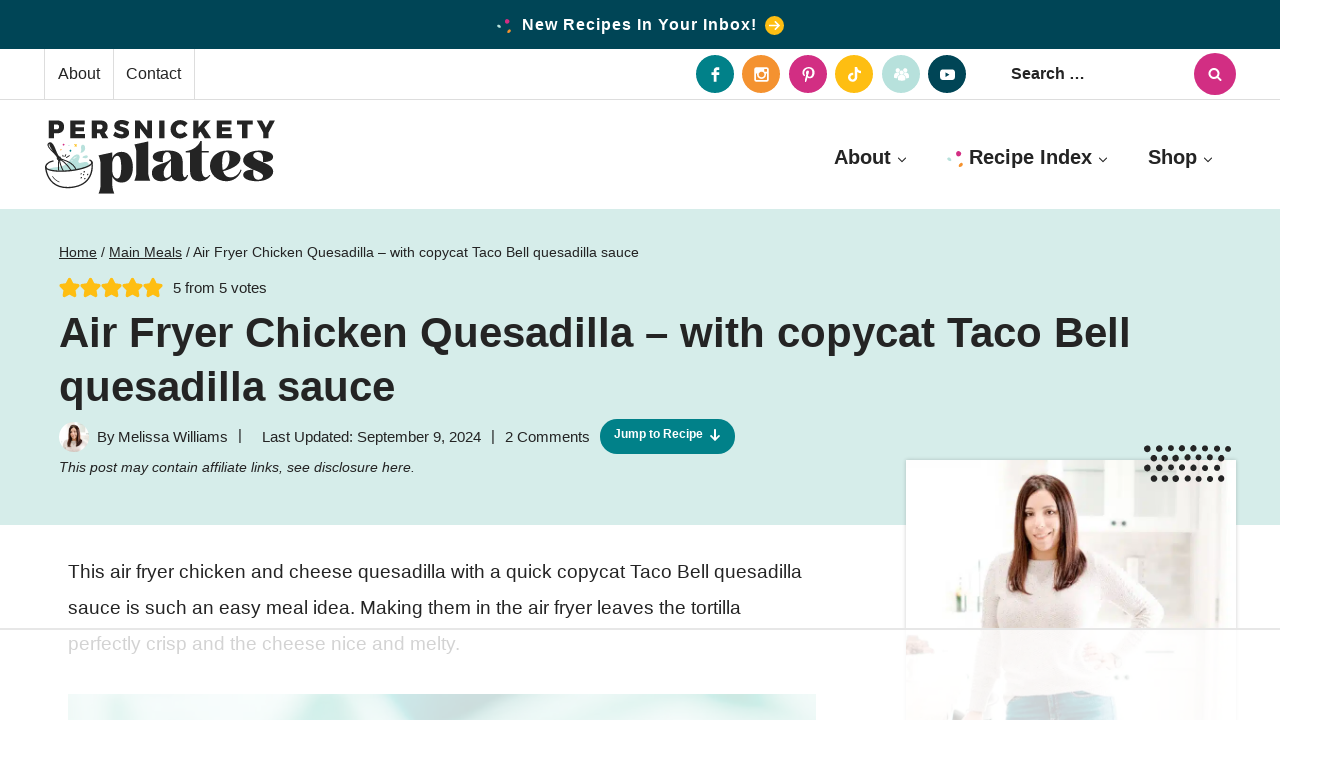

--- FILE ---
content_type: text/html
request_url: https://api.intentiq.com/profiles_engine/ProfilesEngineServlet?at=39&mi=10&dpi=936734067&pt=17&dpn=1&iiqidtype=2&iiqpcid=4ea214a8-4758-4501-a575-8bbd7781ff62&iiqpciddate=1769121404259&pcid=65735000-76e6-4a92-8d81-04db7944039f&idtype=3&gdpr=0&japs=false&jaesc=0&jafc=0&jaensc=0&jsver=0.33&testGroup=A&source=pbjs&ABTestingConfigurationSource=group&abtg=A&vrref=https%3A%2F%2Fwww.persnicketyplates.com
body_size: 53
content:
{"abPercentage":97,"adt":1,"ct":2,"isOptedOut":false,"data":{"eids":[]},"dbsaved":"false","ls":true,"cttl":86400000,"abTestUuid":"g_711611e3-f469-4618-80ec-a93b9677068b","tc":9,"sid":-1634737745}

--- FILE ---
content_type: text/html; charset=utf-8
request_url: https://www.google.com/recaptcha/api2/aframe
body_size: 264
content:
<!DOCTYPE HTML><html><head><meta http-equiv="content-type" content="text/html; charset=UTF-8"></head><body><script nonce="7n0Y0pO0bi_eYlK5wSoa1w">/** Anti-fraud and anti-abuse applications only. See google.com/recaptcha */ try{var clients={'sodar':'https://pagead2.googlesyndication.com/pagead/sodar?'};window.addEventListener("message",function(a){try{if(a.source===window.parent){var b=JSON.parse(a.data);var c=clients[b['id']];if(c){var d=document.createElement('img');d.src=c+b['params']+'&rc='+(localStorage.getItem("rc::a")?sessionStorage.getItem("rc::b"):"");window.document.body.appendChild(d);sessionStorage.setItem("rc::e",parseInt(sessionStorage.getItem("rc::e")||0)+1);localStorage.setItem("rc::h",'1769121416774');}}}catch(b){}});window.parent.postMessage("_grecaptcha_ready", "*");}catch(b){}</script></body></html>

--- FILE ---
content_type: text/css
request_url: https://ads.adthrive.com/sites/6539530717392c02bb621998/ads.min.css
body_size: 457
content:
.adthrive-device-desktop .adthrive-recipe,
.adthrive-device-tablet .adthrive-recipe {
	float: right;
	clear: right;
	margin-left: 10px;
}
.wprm-call-to-action {
width: 100%;
}

/* Mobile Sticky Video Player Defaults */
.adthrive-collapse-mobile-background {
max-height:153px;
}
.adthrive-player-position.adthrive-collapse-mobile.adthrive-collapse-top-center.adthrive-player-without-wrapper-text {
padding-top:0px !important;
}
/* END Mobile Sticky Video Player Defaults */

/* for final sticky SB */
.adthrive-sidebar.adthrive-stuck {
margin-top: 80px;
}
/* for ESSAs */
.adthrive-sticky-sidebar > div {
top: 80px!important;
}

.adthrive-device-desktop .adthrive-sticky-container > div {
top: 70px;
}

body.archive #archive-container .adthrive-content {
  grid-column: 1 / -1;
}

.comment-list .adthrive-below-post {
margin-bottom: 20px;
}

/* add text to print pages */
body.wprm-print.wprm-print-recipe #wprm-print-header:after {
  content: "Don't worry, the advertisements won't display when you print the recipe.";
  font-family: "Segoe UI", sans-serif;
  margin-top: 0;
  margin-bottom: 10px;
  align-self: baseline;
  color: #333333;
}

--- FILE ---
content_type: text/plain
request_url: https://rtb.openx.net/openrtbb/prebidjs
body_size: -86
content:
{"id":"f197a37f-2f19-407f-9eb5-c25a56978141","nbr":0}

--- FILE ---
content_type: text/plain
request_url: https://rtb.openx.net/openrtbb/prebidjs
body_size: -231
content:
{"id":"6b6f6004-7c66-41bf-b189-d781af642524","nbr":0}

--- FILE ---
content_type: text/plain
request_url: https://rtb.openx.net/openrtbb/prebidjs
body_size: -231
content:
{"id":"1abd7e2c-c400-4458-90aa-2a175f0ce372","nbr":0}

--- FILE ---
content_type: text/plain; charset=UTF-8
request_url: https://at.teads.tv/fpc?analytics_tag_id=PUB_17002&tfpvi=&gdpr_consent=&gdpr_status=22&gdpr_reason=220&ccpa_consent=&sv=prebid-v1
body_size: 56
content:
YmRmNGEyYjYtZTliYi00ZjJjLWFkMTItZjM2N2QwOWM2OTVlIy02LTY=

--- FILE ---
content_type: text/plain; charset=utf-8
request_url: https://ads.adthrive.com/http-api/cv2
body_size: 5815
content:
{"om":["04897otm","0647e649-903b-47de-af27-ec9ad7cf81d7","07qjzu81","088iw0y0","0iyi1awv","0p298ycs8g7","0p5m22mv","0p7rptpw","0pvspoxl","0pycs8g7","0qgg9yx1","0rbjykqy","0rko03io","0sm4lr19","0tgj3gqz","0uyv1734","0y0basn0","1","10011/2311e1376a574b67cd96215ae965620b","10011/355ffba6b9078580e0b19b2daeb109e8","1011_302_56982418","1011_74_18364062","1011_74_18364134","101779_7764-1036209","101779_7764-1036210","102017_572869_ssl","1028_8728253","10298ua7afe","10797905","10ua7afe","11142692","11509227","1185:1610326628","1185:1610326728","11896988","12010080","12010084","12010088","12168663","12171164","12219634","124843_10","124844_23","124848_8","12931034","1453468","158a0210-c639-4cff-bb11-495e7e09275d","1606221","1610326628","1610326728","1610338926","17_23391296","17_24696318","17_24696319","17_24696321","17_24766942","17_24766957","17_24767234","17_24767242","17_24767245","1832l91i","1891/84813","1891/84814","19ijfw1a","1ca6o4s6","1fc4ca39-d0f9-45d8-87cf-4c77f1a51b3c","1ff6a2aa-1089-444d-a94b-5287165d9fd3","1kpjxj5u","206_492063","2132:42602454","2132:45089307","2132:45327624","2132:45327625","2132:45868996","2132:45999649","2132:46038967","2132:46039090","2249:567996566","2249:650628575","2249:662425279","2249:691910064","2307:0ea6rrya","2307:0fhptxpv","2307:0pycs8g7","2307:3v2n6fcp","2307:46awavck","2307:4fk9nxse","2307:4l7yzzlo","2307:4mmcjpc4","2307:5am84p90","2307:61xc53ii","2307:72szjlj3","2307:794di3me","2307:7cmeqmw8","2307:7fmk89yf","2307:7xb3th35","2307:7yj1wi4i","2307:875v1cu3","2307:8mv3pfbo","2307:98xzy0ek","2307:9krcxphu","2307:9nex8xyd","2307:9t6gmxuz","2307:9w5l00h3","2307:bqnn0d18","2307:clbujs0n","2307:cv0h9mrv","2307:dfru8eib","2307:fevt4ewx","2307:fqeh4hao","2307:gn3plkq1","2307:hswgcqif","2307:ixtrvado","2307:ja9t2zld","2307:kecbwzbd","2307:ktnx3vt3","2307:lz23iixx","2307:omj4hck5","2307:ouycdkmq","2307:phlvi7up","2307:pi9dvb89","2307:plth4l1a","2307:qexs87kc","2307:qtr0nczz","2307:rcfcy8ae","2307:s2ahu2ae","2307:s4s41bit","2307:tk209rcs","2307:tp9pafvo","2307:tty470r7","2307:tusooher","2307:ubjltf5y","2307:ujl9wsn7","2307:uqph5v76","2307:uvzw7l54","2307:vkqnyng8","2307:wcxo4um9","2307:x05tmoze","2307:xc88kxs9","2307:xson3pvm","2307:yass8yy7","2307:yuwtbs4c","2307:yytee9j8","2307:zd631qlo","2307:zvdz58bk","2307:zznndanq","2409_15064_70_86128400","2409_15064_70_86128402","2409_25495_176_CR52092920","2409_25495_176_CR52092921","2409_25495_176_CR52092923","2409_25495_176_CR52175340","2409_25495_176_CR52178316","2429dfb7-343d-4bad-bce1-18776bfa393e","24594056","25_13mvd7kb","25_52qaclee","25_53v6aquw","25_87z6cimm","25_8b5u826e","25_cfnass1q","25_m2n177jy","25_op9gtamy","25_pz8lwofu","25_sgaw7i5o","25_sqmqxvaf","25_ti0s3bz3","25_utberk8n","25_ztlksnbe","25_zwzjgvpw","262594","2636_1101777_7764-1036201","2636_1101777_7764-1036207","2636_1101777_7764-1036209","2636_1101777_7764-1036212","2662_200562_8172741","2676:85729648","2711_64_12147059","2715_9888_262594","2715_9888_522709","27832225","28u7c6ez","29414696","29414711","294219495","2da89932-7a61-42da-8527-043202802588","2goa9794","2ivtu6ed","2mokbgft","308_125203_17","308_125204_13","33058672","33419345","33608492","33610849","33627470","34018583","34182009","3490:CR52223725","3490:CR52230541","34980918","3646_185414_T26335189","3658_15032_fevt4ewx","3658_15078_7yj1wi4i","3658_15078_fqeh4hao","3658_155735_0pycs8g7","3658_155735_plth4l1a","3658_15936_0ea6rrya","3658_15936_5am84p90","3658_179461_ppn03peq","3658_18008_uqph5v76","3658_203382_xson3pvm","3658_212661_tp9pafvo","3658_229286_wcxo4um9","3658_608642_5s8wi8hf","3658_78719_4l7yzzlo","381513943572","38d55fda-c055-4db9-992c-2712fe8355be","39364467","3LMBEkP-wis","3a19xks2","3bfvzjl5","3jbho53b","3k7yez81","3q49ttf8","3v2n6fcp","409_189392","409_216416","409_225990","409_227223","409_227224","42604842","42752854","436396566","43919985","44023623","44491059","44629254","45517382","45573262","458901553568","45921412","45v886tf","46036511","47745504","481703827","485027845327","48700636","49039749","492063","4972640","4l7yzzlo","4tgls8cg","51004532","5126500501","513119272","51372084","51372397","51372410","52136743","52137182","52144948","52jym2o2","5316_139700_72add4e5-77ac-450e-a737-601ca216e99a","5316_139700_cebab8a3-849f-4c71-9204-2195b7691600","53v6aquw","54779873","5504:203918","55092222","5510:cymho2zs","5510:mznp7ktv","5510:ouycdkmq","5510:qlw2vktr","5510:quk7w53j","55167461","5526539217","55344524","55726194","55763524","557_409_220159","557_409_220344","557_409_220358","557_409_223589","557_409_223599","557_409_230714","56018481","56071098","5626560399","56566551","56c6e2ad-601e-444c-9264-3c19438b5806","576777115309199355","59780461","59818357","59856354","5iujftaz","5s8wi8hf","600618969","6026501033","6026507537","60a39d98-703b-4180-b1f3-a34e94bc737e","60f5a06w","61085224","6126589185","6126589193","613344ix","618576351","618876699","618980679","61900466","619089559","61916211","61932920","61932925","62019442","62019681","62019933","6226505231","6226505239","6226507991","6226528743","6226530649","6226543495","6250_66552_1114985353","627227759","627309156","627309159","627506494","628015148","628086965","628153053","628222860","628223277","628360579","628360582","628444259","628444262","628444349","628444433","628444436","628444439","628456307","628456310","628456313","628456382","628456391","628622163","628622166","628622169","628622172","628622178","628622241","628622244","628622247","628622250","628683371","628687043","628687157","628687460","628687463","628803013","628841673","629007394","629009180","629167998","629168001","629168010","629168565","629171196","629171202","629255550","629350437","630137823","63028689","63092381","630928655","63100589","635095562","6365_61796_784844652399","6365_61796_784844653116","6365_61796_784880263591","6365_61796_784880274628","63barbg1","64ff57e0-cca5-4167-a5de-c081260be5b2","6547_67916_26ggjg1Om01T1xX8cFNu","6547_67916_2RFQVjE8gBREGNxdsYzn","6547_67916_4o53P5YuNi9xBrhVgfw3","6547_67916_9TCSOwEsPpj3UxXmQ8Fw","6547_67916_R18vWm5o4EfVpShnponL","6547_67916_TeLXbFX4AUrksLxAsMVT","6547_67916_WbXuLauYOscYWojaSZTB","6547_67916_YhPQ8Z8XRsLILcz6YAzY","6547_67916_n8nOhMi1PLTZCqAiyu7G","659216891404","659713728691","665280126","679243458","67swazxr","680_99480_698252993","680_99480_700109389","680_99480_700109393","690_99485_1610326728","694906156","694912939","697189859","697189999","698230703","698493106","6enswd6h","6pamm6b8","6rbncy53","700109389","702423494","703656835","705115233","705127202","705406734","705411030","705413444","706320056","707705230","726223570444","7354_229128_86905970","7414_121891_6205239","74243_74_18364062","74243_74_18364087","74d60981-d6f3-4c13-aaf4-955b7e215e62","76odrdws","7732580","7764-1036204","77gj3an4","78827881","790703534096","794di3me","7969_149355_45390348","7969_149355_45999649","79mkktxr","7cmeqmw8","7f76d515-1109-417d-aeae-b5dacd078a03","7fc6xgyo","7fdb39zj","7fl72cxu","7fmk89yf","7qeykcdm","7x298b3th35","7x8f326o","7xb3th35","7y298j1wi4i","7yj1wi4i","80070866","80070881","80070883","80070886","80070889","8152859","8152878","8152879","8172734","8172740","8193078","81x4dv6q","82_7764-1036199","84a5skfr","85639959","86925902","86925905","86925932","86925937","86925938","8831024240_564549740","8b5u826e","8c6096cd-977d-4b8a-9eee-4672bdb92a69","8dz0ovpk","8linfb0q","8mv3pfbo","8orkh93v","9046626","9057/211d1f0fa71d1a58cabee51f2180e38f","90_12219634","916c5041-fda4-4f54-81c0-65b4090ca7c9","948a602b-e036-4f3c-8bb2-2621f1d7173d","97_8193073","97_8193078","97_8193095","98xzy0ek","9b067755-600d-4217-a02e-339b484545f5","9b6e6f90-dc90-4302-b906-972de264a595","9ign6cx0","9k298rcxphu","9krcxphu","9nex8xyd","9t6gmxuz","9vtd24w4","9w5l00h3","a2uqytjp","a32a1338-1758-4f70-832a-18a4b7fc1574","a566o9hb","a7wye4jw","a7zjih1h","aw234wxi","axw5pt53","b768acf6-06fd-4611-bff6-e1b4473e484f","bd5xg6f6","be4hm1i2","bn278v80","bpdqvav8","bpecuyjx","byhpa0k9","c-Mh5kLIzow","c25t9p0u","c488161c-0b62-4613-8972-38f166706ac5","c75hp4ji","c99024f7-6577-47fd-a033-99f2fb1d8e74","cacb318b-c223-49a9-b5a5-1c31ddc85096","ce0kt1sn","cgx63l2w","clbujs0n","cmpalw5s","cr-1oplzoysuatj","cr-3j141q37u9vd","cr-4imh07lyu9vd","cr-5ydgz2ubuatj","cr-5ydgz2ububwe","cr-5ydgz2ububxe","cr-6ovjht2eu9vd","cr-9cqtwg2w2brhwz","cr-9cqtwg2w2bri02","cr-9hxzbqc08jrgv2","cr-Bitc7n_p9iw__vat__49i_k_6v6_h_jce2vj5h_I4lo9gokm","cr-Bitc7n_p9iw__vat__49i_k_6v6_h_jce2vj5h_yApYgdjrj","cr-a9s2xf8vubwj","cr-aaqt0j7wubwj","cr-aav22g2yubwj","cr-aawz2m4wubwj","cr-aawz2m5xubwj","cr-aawz3f0pubwj","cr-aawz3f2tubwj","cr-aawz3f3xubwj","cr-f30wpu2uu9vd","cr-f6puwm2w27tf1","cr-g7wv3f7qvft","cr-g7ywwk7qvft","cr-ztkcpa6gu9vd","cr223-e8rzwh0qxeu","cv0h9mrv","cymho2zs","czt3qxxp","daw00eve","dc9iz3n6","dfru8eib","dif1fgsg","dlhzctga","dsugp5th","dtm79nhf","duxvs448","e121b896-9757-4a50-90a8-09a46b3b3809","e2c76his","e2ti0ucc","e43b9508-675d-4476-ad3b-a8b8ebcc677e","eb9vjo1r","ed842b33-22f3-4751-b2c9-98eaaa78ec7e","edkk1gna","ekocpzhh","evximl9e","extremereach_creative_76559239","f8ae905f-3b60-44bf-a955-af6918dc962c","fcn2zae1","fe298vt4ewx","fevt4ewx","fhvuatu6","fj3srhfo","fj5atwid","fpbj0p83","fqeh4hao","gait92z2","gbwct10b","ge4000vb","gn2983plkq1","gn3plkq1","h0cw921b","hc3zwvmz","hd03otsi","hffavbt7","hl4tvc28","hrwidqo8","hswgcqif","hxxrc6st","i2aglcoy","i3wbjzd6","i90isgt0","iaqttatc","iiu0wq3s","it2x13t8","iw3id10l","iwc7djbc","ixtrvado","j6rba5gh","ja9t2zld","jci9uj40","jd035jgw","jsmsbpnw","kecbwzbd","kk5768bd","klqiditz","ksrdc5dk","kz8629zd","l45j4icj","l4mj1tyl","l7bvynpy","lc298408s2k","ll8m2pwk","lqdvaorh","lryy2wkw","m1gs48fk","m4298xt6ckm","mbgz0hvw","mdhhxn07","mne39gsk","mwnvongn","niaytq9d","nmrms1vr","np9yfx64","of8dd9pr","ofoon6ir","ogw1ezqo","oj70mowv","omj4hck5","op9gtamy","ou8gxy4u","ouycdkmq","oz31jrd0","p0noqqn9","p3lqbugu","pagvt0pd","pefxr7k2","phlvi7up","pi9dvb89","pkydekxi","pl298th4l1a","plth4l1a","pq3cgxj4","prq4f8da","pvu20l8t","pz8lwofu","q0nt8p8d","q6wuoqcc","qexs87kc","qi6czu7b","qqvgscdx","qt298r0nczz","qtr0nczz","quk7w53j","qzww6arz","r5pphbep","rcfcy8ae","rdwfobyr","rk5pkdan","rnvjtx7r","roeo100w","rqjox9xh","rrlikvt1","rue4ecys","rxj4b6nw","s4s41bit","sdodmuod","seill0x0","sfg1qb1x","sslkianq","st298jmll2q","t5kb9pme","tfbg3n3b","ti0s3bz3","tomxatk9","tp9pafvo","tusooher","u3i8n6ef","u7p1kjgp","ub298jltf5y","ubjltf5y","udke8iyu","uf7vbcrs","uhebin5g","ujl9wsn7","uqph5v76","utberk8n","uv298zw7l54","uvn7tvga","uvzw7l54","uxt19cdi","uykfdhoc","v31rs2oq","vdcb5d4i","veuwcd3t","vkqnyng8","vp295pyf","vs298hlmlqr","w5et7cv9","w82ynfkl","w9acs111","wf9qekf0","wfxqcwx7","wq5j4s9t","wt0wmo2s","ww9yxw2a","wwysuisj","x05tmoze","x0lc61jh","xau90hsg","xdaezn6y","xe7etvhg","xgjdt26g","xgzzblzl","xmrkzlba","xson3pvm","xurgfkt2","xzwdm9b7","yOaBp8sOcD4","yass8yy7","yi6qlg3p","ylz2n35t","yy10h45c","zaiy3lqy","zd631qlo","zdcvm9de","zep75yl2","zfexqyi5","ziox91q0","znl4u1zy","zpm9ltrh","zs4we7u0","zuen76ia","zvdz58bk","zwzjgvpw","zznndanq","7979132","7979135"],"pmp":[],"adomains":["123notices.com","1md.org","about.bugmd.com","acelauncher.com","adameve.com","akusoli.com","allyspin.com","askanexpertonline.com","atomapplications.com","bassbet.com","betsson.gr","biz-zone.co","bizreach.jp","braverx.com","bubbleroom.se","bugmd.com","buydrcleanspray.com","byrna.com","capitaloneshopping.com","clarifion.com","combatironapparel.com","controlcase.com","convertwithwave.com","cotosen.com","countingmypennies.com","cratedb.com","croisieurope.be","cs.money","dallasnews.com","definition.org","derila-ergo.com","dhgate.com","dhs.gov","displate.com","easyprint.app","easyrecipefinder.co","fabpop.net","familynow.club","fla-keys.com","folkaly.com","g123.jp","gameswaka.com","getbugmd.com","getconsumerchoice.com","getcubbie.com","gowavebrowser.co","gowdr.com","gransino.com","grosvenorcasinos.com","guard.io","hero-wars.com","holts.com","instantbuzz.net","itsmanual.com","jackpotcitycasino.com","justanswer.com","justanswer.es","la-date.com","lightinthebox.com","liverrenew.com","local.com","lovehoney.com","lulutox.com","lymphsystemsupport.com","manualsdirectory.org","meccabingo.com","medimops.de","mensdrivingforce.com","millioner.com","miniretornaveis.com","mobiplus.me","myiq.com","national-lottery.co.uk","naturalhealthreports.net","nbliver360.com","nikke-global.com","nordicspirit.co.uk","nuubu.com","onlinemanualspdf.co","original-play.com","outliermodel.com","paperela.com","paradisestays.site","parasiterelief.com","peta.org","photoshelter.com","plannedparenthood.org","playvod-za.com","printeasilyapp.com","printwithwave.com","profitor.com","quicklearnx.com","quickrecipehub.com","rakuten-sec.co.jp","rangeusa.com","refinancegold.com","robocat.com","royalcaribbean.com","saba.com.mx","shift.com","simple.life","spinbara.com","systeme.io","taboola.com","tackenberg.de","temu.com","tenfactorialrocks.com","theoceanac.com","topaipick.com","totaladblock.com","usconcealedcarry.com","vagisil.com","vegashero.com","vegogarden.com","veryfast.io","viewmanuals.com","viewrecipe.net","votervoice.net","vuse.com","wavebrowser.co","wavebrowserpro.com","weareplannedparenthood.org","xiaflex.com","yourchamilia.com"]}

--- FILE ---
content_type: text/plain
request_url: https://rtb.openx.net/openrtbb/prebidjs
body_size: -231
content:
{"id":"b209e4f5-5294-405e-92b3-9e4438cf98db","nbr":0}

--- FILE ---
content_type: text/plain
request_url: https://rtb.openx.net/openrtbb/prebidjs
body_size: -231
content:
{"id":"ffeff4df-ad2d-4366-87b3-3252732557ad","nbr":0}

--- FILE ---
content_type: text/plain
request_url: https://rtb.openx.net/openrtbb/prebidjs
body_size: -231
content:
{"id":"39352d1d-cd79-442e-82ba-278e12a3ee5b","nbr":0}

--- FILE ---
content_type: text/plain
request_url: https://rtb.openx.net/openrtbb/prebidjs
body_size: -231
content:
{"id":"b03b97c2-267f-4744-b5c1-02614b5b3a33","nbr":0}

--- FILE ---
content_type: text/plain
request_url: https://rtb.openx.net/openrtbb/prebidjs
body_size: -231
content:
{"id":"c95e907d-017a-4e60-ba7a-2dee2a3957e7","nbr":0}

--- FILE ---
content_type: text/plain
request_url: https://rtb.openx.net/openrtbb/prebidjs
body_size: -231
content:
{"id":"5e302014-82b7-47f5-bcf8-2cf4b0b8b829","nbr":0}

--- FILE ---
content_type: text/plain
request_url: https://rtb.openx.net/openrtbb/prebidjs
body_size: -231
content:
{"id":"bf56ad19-b16f-44ce-a1d0-595a387d41b6","nbr":0}

--- FILE ---
content_type: text/plain
request_url: https://rtb.openx.net/openrtbb/prebidjs
body_size: -231
content:
{"id":"507b4697-f1f8-43e9-88f7-788df7c9e6a4","nbr":0}

--- FILE ---
content_type: image/svg+xml
request_url: https://www.persnicketyplates.com/wp-content/themes/pmdkadence-persnickety/images/brand-icon-white.svg
body_size: 2663
content:
<?xml version="1.0" encoding="utf-8"?>
<!-- Generator: Adobe Illustrator 28.2.0, SVG Export Plug-In . SVG Version: 6.00 Build 0)  -->
<svg version="1.1" id="Layer_1" xmlns="http://www.w3.org/2000/svg" xmlns:xlink="http://www.w3.org/1999/xlink" x="0px" y="0px"
	 viewBox="0 0 200 200" style="enable-background:new 0 0 200 200;" xml:space="preserve">
<style type="text/css">
	.st0{fill:#D42D83;}
	.st1{fill:#B8E2DC;}
	.st2{fill-rule:evenodd;clip-rule:evenodd;fill:#B8E2DC;}
	.st3{fill:#FFFFFF;}
	.st4{fill:#058189;}
	.st5{fill:#D32E83;}
	.st6{fill:#038189;}
	.st7{fill:#F4922E;}
	.st8{fill:#B8E1DC;}
	.st9{fill:#FDBE16;}
</style>
<g>
	<g>
		<g>
			<g>
				<path class="st0" d="M148.4,58.2c2.4-3.6,3.7-8,3.7-12.3c0-2.7-0.5-5.4-0.8-8.2c-0.2-2.7-0.1-5.6,1.1-8.1
					c1.2-2.5,3.6-4.5,6.4-4.5c3.5,0,6.2,3.1,7.5,6.3c2.3,5.5,1.8,12-1.2,17.1C162,53.7,156.5,57.3,148.4,58.2z"/>
			</g>
			<g>
				<path class="st0" d="M156,76.7c1-2.5,3.1-4.4,5.5-5.6c2.4-1.2,5-1.8,7.6-2.4c2.2-0.5,4.7-1,6.6,0.3c2,1.3,2.5,4.4,1.4,6.5
					c-1.1,2.2-3.5,3.5-5.9,3.9c-2.4,0.5-4.9,0.1-7.3-0.2C161.5,78.8,159,78.4,156,76.7z"/>
			</g>
			<path class="st0" d="M177.2,97.4c-2.9-1.9-6.1-3-9.6-2.7c-5.5,0.4-11,1.4-16.4,2.8c-3.9,1-8.7,2.1-10.9-2.2
				c-0.9-1.8-0.8-3.9-0.1-5.7c1.7-4.3,4.2-8.5,4.8-13.1c0.5-3.5-0.2-7.4-2.7-9.9c-4.2-4.1-11.2-2.7-16.3,0.2
				c-14,8-21.2,24.1-33.5,34.5c-15.8,13.3-38.1,11.2-58.5,14.9l-17.3,4.8c24.8,7.7,57.5,7.5,83.5,7.6c26,0.2,44.9-2.7,69.9-12.5
				c2.5-1,8.1-3.8,9.5-6.2C181,107.5,182.2,100.6,177.2,97.4z M117,88.3c-0.1,0.4-0.3,0.7-0.6,0.9c-0.1,0.1-0.3,0.2-0.4,0.3
				c-0.2,0.2-0.4,0.4-0.6,0.6c-0.1,0.1-0.2,0.3-0.3,0.4c-0.1,0.1-0.1,0.1-0.2,0.2c-0.1,0.1-0.3,0.2-0.4,0.4c0.1-0.1,0.2-0.1,0.3-0.2
				c-0.1,0.1-0.2,0.1-0.3,0.2c0,0,0,0,0,0c-0.1,0.1-0.2,0.1-0.3,0.2c0,0-0.1,0-0.1,0c-0.4,0.1-0.7,0-1-0.2c-0.1-0.1-0.2-0.2-0.3-0.3
				c-0.1-0.2-0.2-0.4-0.2-0.6c-0.1-0.8,0.5-1.6,1.1-2.2c0.4-0.5,0.9-0.9,1.5-1.2c0.2-0.1,0.3-0.2,0.5-0.2c0.2,0,0.4,0,0.6,0
				c0.3,0.1,0.7,0.3,0.9,0.6C117.1,87.5,117.2,87.9,117,88.3z M134.3,74.4c-0.2,0.7-0.8,0.9-1.4,0.9c-4.6-0.7-7.8,3.5-10.8,6.4
				c-0.8,0.8-2.4-0.2-1.7-1.3c2.9-4.2,7.5-8.3,13.1-7.4C134.1,73.1,134.5,73.9,134.3,74.4z"/>
		</g>
		<g>
			<path class="st1" d="M62.3,118.7c-0.3-10.2,0.7-20.4,1.6-28.5c0.4-3.3,0.7-6.4,0.8-9c2.4,1,5.3,2,8.4,3.2
				c7.7,2.8,17.3,6.3,26.3,11c6.2,3.3,12.1,7.5,17.1,12.4c4.4,4.5,8.1,9.6,10.5,15.1c0.5,1.2,0.9,2.4,1.3,3.6
				c1.4-0.2,2.8-0.3,4.2-0.4c-0.4-1.6-1-3.2-1.6-4.8c-2.6-6.1-6.5-11.6-11.3-16.5c-5.3-5.3-11.6-9.8-18.1-13.2
				c-9.3-4.9-19-8.4-26.9-11.3c-2-0.7-3.9-1.4-5.6-2.1l-8.7,5.4c-0.2,1.8-0.4,3.8-0.6,6c-0.9,8.3-2,18.6-1.6,29.1
				c0.1,2.8,0.4,5.6,0.8,8.4c1.5,0.4,3,0.8,4.5,1.3C62.7,125.2,62.4,121.9,62.3,118.7z"/>
			<path class="st1" d="M60.8,89.5c0.5,0.9,1.7,1.2,2.6,0.8c0.8,4.7,1.9,9.4,3.3,14.1c2.7,9,6.4,17.7,10.6,25.8
				c1.6-0.1,3.1-0.1,4.7-0.2c-4.5-8.3-8.4-17.4-11.2-26.8c-1.3-4.5-2.4-8.9-3.1-13.3c-0.3-2,1.9-3.4,3.6-2.2
				c3.6,2.6,7.2,5.5,10.6,8.6c11.2,10.2,20.9,22.6,27.3,34.3c1.4-0.4,2.8-0.8,4.2-1.2c-6.6-12.2-16.8-25.4-28.6-36.2
				c-3.6-3.3-7.4-6.4-11.3-9.1c0.8-0.6,1-1.8,0.4-2.6l-2-3.2c-0.6-0.9-1.9-1.2-2.8-0.6l-9.6,6c-0.9,0.6-1.2,1.9-0.6,2.8L60.8,89.5z"
				/>
			<path class="st2" d="M58.2,84.8l12.1-7.6c0.5-0.3,0.6-0.9,0.3-1.3l-2.9-4.7c-0.3-0.5-0.9-0.6-1.3-0.3l-12.1,7.6
				c-0.5,0.3-0.6,0.9-0.3,1.3l2.9,4.7C57.2,84.9,57.8,85.1,58.2,84.8"/>
			<path class="st2" d="M66.2,72.4c-13.6-7.5-19.3-58.1-36.8-59.1c-4.2-0.2-9.2,2.9-10.8,6.7c-6.9,16.1,36.3,43.5,37.1,59
				c1.7-1.1,3.6-1.4,5.7-1l1,1.6c0-0.5,0.1-0.9,0.2-1.3c0.4,0.1,0.8,0.3,1.3,0.4l-1-1.6C63.4,75,64.5,73.4,66.2,72.4z M37.2,47.3
				c-3.8-4.1-7.8-8.4-10.9-13c-1.9-2.8-4.6-7.4-3.8-11c0.1-0.3,0.2-0.7,0.3-1c0.3-0.7,0.8-1.4,1.5-2c0.7-0.7,1.2-0.2,1.2,0.6
				c-0.1,5.8,4.1,14.4,12.4,25.8C38.4,47.3,37.8,47.9,37.2,47.3z"/>
		</g>
		<g>
			<path class="st3" d="M129.2,128.4c-8,1.3-16.5,2.4-25.1,3.1c-46,4.1-95.7-1.1-97.2-18.7c-0.4-4.6,2.3-10.5,8.2-15.8
				c9.1-8.3,18-9.1,24.1-10.7c1.5-0.4,2.6,1.5,2.4,3c-0.2,1.5-1.6,2-3,2.4c-4.4,1.5-12.9,1.7-20.6,9.9c-3.8,4.1-6,7.7-5.8,10.8
				c0.9,10.2,38.6,18.4,91.3,13.7c24.4-2.2,47-6.7,63.8-12.7c18-6.5,24-12.9,23.7-16.8c-0.3-2.9-3.8-5.2-6.7-6.7
				c-1.3-0.7-1.9-2.3-1.2-3.7c0.7-1.3,2.3-1.9,3.7-1.2c6,3,9.3,6.8,9.7,11.1c0.9,10.1-14.3,17.7-27.3,22.4
				C158,122.6,144.3,126,129.2,128.4z"/>
			<path class="st3" d="M121.1,197.3c-3.6,0.6-7.3,1-11.1,1.4c-31.3,2.8-56.3-4.1-74.3-20.4c-28-25.3-28.8-64-28.9-65.6
				c0-1.5,1.2-2.7,2.7-2.8c1.5,0,2.7,1.2,2.8,2.7c0,0.4,0.8,38,27.1,61.7c16.8,15.2,40.4,21.6,70.1,18.9c29.7-2.6,51.8-13,65.7-30.9
				c21.7-27.9,15.9-65.1,15.9-65.4c-0.2-1.5,0.8-2.9,2.2-3.1c0,0,0,0,0,0c1.5-0.2,2.9,0.8,3.1,2.2c0.3,1.6,6.2,39.8-16.9,69.6
				C166.5,182.4,146.9,193,121.1,197.3z"/>
			<path class="st3" d="M62.7,174.7c-0.3,0-0.5,0-0.8-0.1c-11.7-5.3-20.7-13.1-26.9-23.2c-0.4-0.6-0.2-1.5,0.5-1.9
				c0.6-0.4,1.5-0.2,1.9,0.5c5.8,9.6,14.5,17,25.7,22.1c0.7,0.3,1,1.1,0.7,1.8C63.5,174.4,63.1,174.7,62.7,174.7z"/>
			<g>
				<path class="st4" d="M152.1,139.8c-0.4-0.5-0.9-0.7-1.5-0.7c-0.9,0.2-1.6,0.8-2,1.6c-0.8,0.9-1.2,2.1-1.1,3.3
					c0,0.2,0.1,0.4,0.3,0.6c0.1,0.1,0.2,0.3,0.3,0.4c1,0.7,2.9-0.3,3.7-1.2C153.2,141.7,152.7,140.5,152.1,139.8z"/>
				<path class="st4" d="M178.9,143.2c-0.1-0.4-0.4-0.7-0.7-0.9c-0.7-0.5-2.2-0.9-3.7,1.4c-1.2,1.8-1.3,3.1-0.6,4
					c0.4,0.5,1,0.7,1.6,0.7c0.9-0.1,1.7-0.6,2.1-1.4C178.4,145.9,178.9,144.6,178.9,143.2z"/>
				<path class="st4" d="M167.1,160.1c0-0.4-0.2-0.7-0.5-0.9c-1-0.7-3,0-3.7,0.8c-1.7,1.7-1.3,3-0.8,3.7c0.3,0.5,0.9,0.7,1.4,0.8
					c0.9-0.1,1.7-0.6,2.2-1.3C166.5,162.4,167,161.3,167.1,160.1z"/>
				<path class="st4" d="M157.6,148c0.1,0.2,0.3,0.3,0.5,0.4c1.1,0.5,2.9-0.6,3.5-1.6c1.3-2,0.7-3.2,0-3.8c-0.2-0.2-0.5-0.4-0.8-0.5
					c-0.3-0.1-0.5-0.1-0.8-0.1c-0.9,0.2-1.5,0.9-1.9,1.7c-0.4,0.5-0.6,1.1-0.7,1.8c-0.1,0.5-0.1,1.1,0,1.6
					C157.4,147.7,157.4,147.8,157.6,148z"/>
				<path class="st4" d="M165.2,132.8c-0.1-0.5-0.4-0.9-0.7-1.2c-1.2-1-3.3-0.4-4.1,0.4c-1.6,1.8-1,3.4-0.3,4.3
					c0.4,0.6,1.1,1,1.7,1.1c1,0.1,1.9-0.3,2.3-1.2C165,135.4,165.3,134.1,165.2,132.8z"/>
				<path class="st4" d="M152.9,155.3c-0.3-0.5-0.9-0.8-1.5-0.8c-0.9,0-1.7,0.4-2.2,1.2c-0.9,1-1.5,2.3-1.6,3.6
					c0,0.3,0.1,0.5,0.3,0.7l0.2,0.3c0.6,0.4,2.1,1.2,3.8-1C153.3,157.6,153.6,156.4,152.9,155.3z"/>
			</g>
		</g>
	</g>
	<path class="st5" d="M107.6,16.2c-7.1-3.2-6.7,8.4-0.8,6.7C109.7,22,110.7,17.6,107.6,16.2z"/>
	<path class="st6" d="M122,40.3c-0.4-0.9-1.2-1.7-2.3-1.8c-0.3,0-0.6,0-0.8,0c-0.4,0-0.8,0-1.2,0.2c-0.9,0.4-1.5,1.1-1.9,2
		c-0.1,0.1-0.1,0.3-0.2,0.4c0,0.1-0.1,0.2-0.1,0.3c-0.4,1.3-0.3,2.8,0.6,4c0.2,0.2,0.4,0.4,0.7,0.6c0.1,0,0.1,0.1,0.2,0.2
		c0.9,0.6,2,0.5,3,0.1c1-0.5,1.9-1.4,2.2-2.5C122.5,42.6,122.5,41.3,122,40.3z"/>
	<g>
		<path class="st3" d="M78,64.6c-1,0.2-1.5,1.2-1.4,2.2l1,4.8c0.2,1,1.2,1.5,2.2,1.4c1-0.2,1.5-1.2,1.4-2.2l-1-4.8
			C80,65,78.9,64.5,78,64.6z"/>
		<path class="st3" d="M91.2,62.7c-0.8-0.6-2-0.2-2.6,0.7c-1.6,2.5-2.8,5.4-3.6,8.2c-0.3,1.3,0.7,2.6,2.1,2.4
			c2.2-0.4,0.8-2.6,4.6-8.4C92.5,64.2,92.3,63,91.2,62.7L91.2,62.7z"/>
		<path class="st3" d="M93.9,77.3l11.6-7.6c0.9-0.6,1.2-1.7,0.6-2.6c-0.6-0.9-1.7-1.2-2.6-0.6l-11.6,7.6c-0.9,0.6-1.2,1.7-0.6,2.6
			C91.9,77.7,93.2,77.9,93.9,77.3z"/>
	</g>
	<path class="st7" d="M82.3,8.9c-0.4-0.4-0.9-0.7-1.5-0.7c-0.8,0.2-1.5,0.7-1.9,1.5c-0.7,0.9-1.1,2-1,3.1c0,0.2,0.1,0.4,0.3,0.6
		c0.1,0.1,0.2,0.2,0.3,0.3c1,0.6,2.8-0.3,3.5-1.1C83.4,10.7,82.9,9.5,82.3,8.9z"/>
	<path class="st8" d="M69.8,38.7c-0.4,0.4-0.5,0.9-0.4,1.4c0.3,0.8,0.9,1.3,1.6,1.6c0.9,0.6,2,0.8,3,0.6c0.2-0.1,0.4-0.2,0.5-0.3
		c0.1-0.1,0.2-0.2,0.3-0.3c0.5-1-0.6-2.6-1.5-3.1C71.4,37.5,70.4,38.1,69.8,38.7z"/>
	<g>
		<g>
			<path class="st9" d="M129.1,4c2.7,2.4,5.5,4.7,8.2,7.1c1.7,1.4,3.6-1.3,2-2.8c-2.7-2.4-5.5-4.7-8.2-7.1
				C129.4-0.2,127.5,2.6,129.1,4L129.1,4z"/>
		</g>
		<g>
			<path class="st9" d="M133.4,11.7c1.5-2.8,3.1-5.5,4.8-8.2c1.2-1.8-1.6-3.8-2.8-2c-1.9,2.9-3.6,5.9-5.2,8.9
				C129.2,12.4,132.4,13.6,133.4,11.7L133.4,11.7z"/>
		</g>
	</g>
</g>
</svg>


--- FILE ---
content_type: text/plain
request_url: https://rtb.openx.net/openrtbb/prebidjs
body_size: -231
content:
{"id":"1179c1bb-f6e6-40b8-a3a0-6a88932e3591","nbr":0}